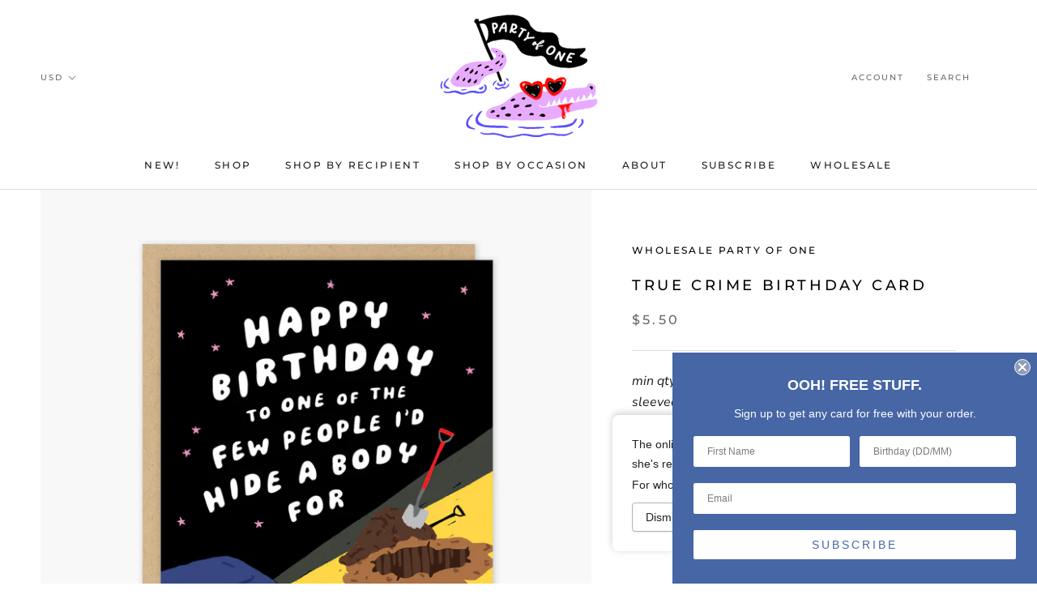

--- FILE ---
content_type: text/css
request_url: https://partyofonepapergoods.com/cdn/shop/t/24/assets/instabadge.css?v=43623884570218567861715784343
body_size: -500
content:
.instabadge{position:relative}.instabadge .instabadge-badge{background-color:transparent!important;border:none!important;position:absolute!important;max-width:30%!important;max-height:30%!important;top:0!important;left:0!important;z-index:30!important;transform:inherit!important;content:""!important;opacity:1!important;background-size:contain!important;background-repeat:no-repeat!important;height:100%;width:100%}.instabadge-40618-type_collection .instabadge-badge,.instabadge-rigid-muscle-type_collection .instabadge-badge{width:18.503260796984787%!important;max-width:18.503260796984787%!important;top:.5067580360382686%!important;left:1.7389062418851045%!important;background:url(//partyofonepapergoods.com/cdn/shop/t/24/assets/instabadge-40618_150x.png?v=5071821297596822321715784213)}.instabadge-40618-type_product .instabadge-badge,.instabadge-rigid-muscle-type_product .instabadge-badge{width:18.503260796984787%!important;max-width:18.503260796984787%!important;top:.5067580360382686%!important;left:1.7389062418851045%!important;background:url(//partyofonepapergoods.com/cdn/shop/t/24/assets/instabadge-40618_500x.png?v=5071821297596822321715784213)}
/*# sourceMappingURL=/cdn/shop/t/24/assets/instabadge.css.map?v=43623884570218567861715784343 */


--- FILE ---
content_type: text/javascript; charset=utf-8
request_url: https://partyofonepapergoods.com/products/true-crime-birthday-card.js
body_size: 774
content:
{"id":6819413229623,"title":"True Crime Birthday Card","handle":"true-crime-birthday-card","description":"\u003cmeta charset=\"utf-8\"\u003e\n\u003cp\u003e\u003cem\u003emin qty 6 \/\/ size A2\u003c\/em\u003e\u003cem\u003e\u003cspan\u003e \/\/ blank inside \u003c\/span\u003e\u003c\/em\u003e\u003cem\u003e\/\/ \u003c\/em\u003e\u003cem\u003eindividually sleeved\u003cbr\u003e\u003c\/em\u003e\u003c\/p\u003e\n\u003cul\u003e\u003c\/ul\u003e\n\u003cmeta charset=\"utf-8\"\u003e","published_at":"2023-07-30T04:52:35-04:00","created_at":"2023-07-30T04:51:56-04:00","vendor":"Wholesale Party of One","type":"Cards","tags":["birthday","cards","yearround"],"price":550,"price_min":550,"price_max":550,"available":true,"price_varies":false,"compare_at_price":null,"compare_at_price_min":0,"compare_at_price_max":0,"compare_at_price_varies":false,"variants":[{"id":40208792551479,"title":"Default Title","option1":"Default Title","option2":null,"option3":null,"sku":"GC067","requires_shipping":true,"taxable":true,"featured_image":null,"available":true,"name":"True Crime Birthday Card","public_title":null,"options":["Default Title"],"price":550,"weight":14,"compare_at_price":null,"inventory_management":null,"barcode":"","requires_selling_plan":false,"selling_plan_allocations":[]}],"images":["\/\/cdn.shopify.com\/s\/files\/1\/0108\/7333\/9961\/files\/Card_Birthday_HideABody_x1024_7f0c1ddf-8d91-47d9-8252-e40b15e0c250.png?v=1713820269"],"featured_image":"\/\/cdn.shopify.com\/s\/files\/1\/0108\/7333\/9961\/files\/Card_Birthday_HideABody_x1024_7f0c1ddf-8d91-47d9-8252-e40b15e0c250.png?v=1713820269","options":[{"name":"Title","position":1,"values":["Default Title"]}],"url":"\/products\/true-crime-birthday-card","media":[{"alt":null,"id":23757501825079,"position":1,"preview_image":{"aspect_ratio":1.0,"height":1024,"width":1024,"src":"https:\/\/cdn.shopify.com\/s\/files\/1\/0108\/7333\/9961\/files\/Card_Birthday_HideABody_x1024_7f0c1ddf-8d91-47d9-8252-e40b15e0c250.png?v=1713820269"},"aspect_ratio":1.0,"height":1024,"media_type":"image","src":"https:\/\/cdn.shopify.com\/s\/files\/1\/0108\/7333\/9961\/files\/Card_Birthday_HideABody_x1024_7f0c1ddf-8d91-47d9-8252-e40b15e0c250.png?v=1713820269","width":1024}],"requires_selling_plan":false,"selling_plan_groups":[]}

--- FILE ---
content_type: application/x-javascript
request_url: https://www.goldendev.win/shopify/add-to-cart/shop/status/party-of-one-paper-goods-gifts-for-creatures-of-habit.myshopify.com.js?58903978
body_size: -380
content:
var addtc_settings_updated = 1715785584;

--- FILE ---
content_type: text/javascript
request_url: https://partyofonepapergoods.com/cdn/shop/t/24/assets/custom.js?v=8814717088703906631715784213
body_size: -771
content:
//# sourceMappingURL=/cdn/shop/t/24/assets/custom.js.map?v=8814717088703906631715784213


--- FILE ---
content_type: application/x-javascript
request_url: https://www.goldendev.win/shopify/add-to-cart/shop/status/party-of-one-paper-goods-gifts-for-creatures-of-habit.myshopify.com.js?29451989
body_size: -144
content:
var addtc_settings_updated = 1715785584;